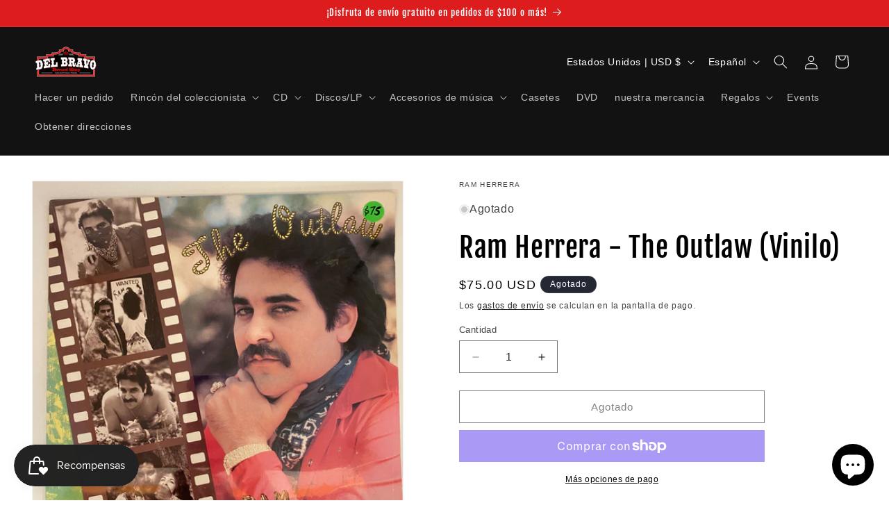

--- FILE ---
content_type: text/css
request_url: https://delbravorecordshop.com/cdn/shop/t/23/assets/section-multicolumn.css?v=81420361875458722681714397261
body_size: -4
content:
.multicolumn .title{margin:0}.multicolumn.no-heading .title{display:none}.multicolumn .title-wrapper-with-link{margin-top:0}@media screen and (max-width: 749px){.multicolumn .title-wrapper-with-link{margin-bottom:3rem}}@media screen and (min-width: 750px) and (max-width: 989px){.multicolumn__title{padding-left:5rem;padding-right:5rem}}@media screen and (max-width: 989px){.multicolumn .page-width{padding-left:0;padding-right:0}}.multicolumn-card__image-wrapper--third-width{width:33%}.multicolumn-card__image-wrapper--half-width{width:50%}.multicolumn-list__item.center .multicolumn-card__image-wrapper:not(.multicolumn-card__image-wrapper--full-width),.multicolumn-list__item:only-child{margin-left:auto;margin-right:auto}.multicolumn .button{margin-top:1.5rem}@media screen and (min-width: 750px){.multicolumn .button{margin-top:4rem}}.multicolumn-list{margin-top:0;margin-bottom:0;padding:0}.multicolumn-list__item:only-child{max-width:72rem}.multicolumn-list__item--empty{display:none}.multicolumn:not(.background-none) .multicolumn-card{background:rgb(var(--color-background));height:100%}.multicolumn.background-primary .multicolumn-card{background:rgb(var(--color-background)) linear-gradient(rgba(var(--color-foreground),.04),rgba(var(--color-foreground),.04))}.multicolumn-list h3{line-height:calc(1 + .5/max(1,var(--font-heading-scale)))}.multicolumn-list h3,.multicolumn-list p{margin:0}.multicolumn-card-spacing{padding-top:2.5rem;margin-left:2.5rem;margin-right:2.5rem}.multicolumn-card__info>:nth-child(2){margin-top:1rem}.multicolumn-list__item.center .media--adapt,.multicolumn-list__item .media--adapt .multicolumn-card__image{width:auto}.multicolumn-list__item.center .media--adapt img{left:50%;transform:translate(-50%)}@media screen and (max-width: 749px){.multicolumn-list{margin:0;width:100%}.multicolumn-list:not(.slider){padding-left:1.5rem;padding-right:1.5rem}}@media screen and (min-width: 750px) and (max-width: 989px){.multicolumn-list:not(.slider){padding-left:5rem;padding-right:5rem}}@media screen and (min-width: 750px){.multicolumn-list.slider{padding:0}.multicolumn-list__item,.grid--4-col-desktop .multicolumn-list__item{padding-bottom:0}.background-none .grid--2-col-tablet .multicolumn-list__item{margin-top:4rem}}.background-none .multicolumn-card-spacing{padding:0;margin:0}.multicolumn-card__info{padding:2.5rem}.background-none .multicolumn-card__info{padding-top:0;padding-left:0;padding-right:0}.background-none .slider .multicolumn-card__info{padding-bottom:0}.background-none .multicolumn-card__image-wrapper+.multicolumn-card__info{padding-top:2.5rem}.background-none .slider .multicolumn-card__info{padding-left:.5rem}.background-none .slider .multicolumn-card__image-wrapper+.multicolumn-card__info{padding-left:1.5rem}.background-none .multicolumn-list:not(.slider) .center .multicolumn-card__info{padding-left:2.5rem;padding-right:2.5rem}@media screen and (max-width: 749px){.background-none .slider .multicolumn-card__info{padding-bottom:1rem}.multicolumn.background-none .slider.slider--mobile{margin-bottom:0rem}}@media screen and (min-width: 750px){.background-none .multicolumn-card__image-wrapper{margin-left:1.5rem;margin-right:1.5rem}.background-none .multicolumn-list .multicolumn-card__info,.background-none .multicolumn-list:not(.slider) .center .multicolumn-card__info{padding-left:1.5rem;padding-right:1.5rem}}.multicolumn-card{position:relative;box-sizing:border-box}.multicolumn-card>.multicolumn-card__image-wrapper--full-width:not(.multicolumn-card-spacing){border-top-left-radius:calc(var(--text-boxes-radius) - var(--text-boxes-border-width));border-top-right-radius:calc(var(--text-boxes-radius) - var(--text-boxes-border-width));overflow:hidden}.multicolumn.background-none .multicolumn-card{border-radius:0}.multicolumn-card__info .link{text-decoration:none;font-size:inherit;margin-top:1.5rem}.multicolumn-card__info .icon-wrap{margin-left:.8rem;white-space:nowrap}@media screen and (min-width: 990px){.multicolumn-list__item--empty{display:list-item}}
/*# sourceMappingURL=/cdn/shop/t/23/assets/section-multicolumn.css.map?v=81420361875458722681714397261 */


--- FILE ---
content_type: text/javascript; charset=utf-8
request_url: https://delbravorecordshop.com/products/ram-herrera-the-outlaw-vinyl.js
body_size: 289
content:
{"id":4707356672096,"title":"Ram Herrera - The Outlaw (Vinyl)","handle":"ram-herrera-the-outlaw-vinyl","description":"\u003cp\u003e\u003cem\u003e\u003cstrong\u003eNew\/Sealed!\u003c\/strong\u003e Grading goes as follows: Media\/Sleeve\u003c\/em\u003e\u003c\/p\u003e\n\u003cp\u003e\u003cem\u003eNM\/VG+\u003c\/em\u003e\u003c\/p\u003e\n\u003cp\u003eSide A:\u003cbr\u003e\u003c\/p\u003e\n\u003cp\u003e1. No Puedo Vivir Sin Ti\u003cspan\u003e 2.\u003c\/span\u003e Siempre Seras Mia\u003cspan\u003e 3.\u003c\/span\u003e Toma Estas Rosas\u003cspan\u003e 4.\u003c\/span\u003e Dame Tu Querer\u003cspan\u003e 5.\u003c\/span\u003e If Only Your Eyes Could Lie\u003cspan\u003e \u003c\/span\u003e\u003c\/p\u003e\n\u003cp\u003eSide B:\u003c\/p\u003e\n\u003cp\u003e1. Destino Nuevo\u003cspan\u003e 2.\u003c\/span\u003e Ya No Me Esperas Tu\u003cspan\u003e 3.\u003c\/span\u003e Un Sueno\u003cspan\u003e 4.\u003c\/span\u003e Me Muero\u003cspan\u003e 5.\u003c\/span\u003e Long Loving Look\u003c\/p\u003e\n\u003cp\u003e\u003cstrong\u003e©  1989 CBS Records\u003c\/strong\u003e\u003c\/p\u003e","published_at":"2020-08-24T00:13:25-05:00","created_at":"2020-08-24T00:13:26-05:00","vendor":"Ram Herrera","type":"Vinyl","tags":["Collectors","collectors corner","latin","lp","Ram","ram herrera","Ram The Man","Ramiro Ram Herrera","sealed","sealed vinyl","tejano","tex mex","vinyl"],"price":7500,"price_min":7500,"price_max":7500,"available":false,"price_varies":false,"compare_at_price":null,"compare_at_price_min":0,"compare_at_price_max":0,"compare_at_price_varies":false,"variants":[{"id":32610981707872,"title":"Default Title","option1":"Default Title","option2":null,"option3":null,"sku":"681","requires_shipping":true,"taxable":true,"featured_image":null,"available":false,"name":"Ram Herrera - The Outlaw (Vinyl)","public_title":null,"options":["Default Title"],"price":7500,"weight":454,"compare_at_price":null,"inventory_management":"shopify","barcode":"81707872","requires_selling_plan":false,"selling_plan_allocations":[]}],"images":["\/\/cdn.shopify.com\/s\/files\/1\/0251\/7054\/2688\/products\/image_25cf0471-f13f-4c69-b33c-a160b3789624.jpg?v=1598246757"],"featured_image":"\/\/cdn.shopify.com\/s\/files\/1\/0251\/7054\/2688\/products\/image_25cf0471-f13f-4c69-b33c-a160b3789624.jpg?v=1598246757","options":[{"name":"Title","position":1,"values":["Default Title"]}],"url":"\/products\/ram-herrera-the-outlaw-vinyl","media":[{"alt":null,"id":9029643010144,"position":1,"preview_image":{"aspect_ratio":1.0,"height":3024,"width":3024,"src":"https:\/\/cdn.shopify.com\/s\/files\/1\/0251\/7054\/2688\/products\/image_25cf0471-f13f-4c69-b33c-a160b3789624.jpg?v=1598246757"},"aspect_ratio":1.0,"height":3024,"media_type":"image","src":"https:\/\/cdn.shopify.com\/s\/files\/1\/0251\/7054\/2688\/products\/image_25cf0471-f13f-4c69-b33c-a160b3789624.jpg?v=1598246757","width":3024}],"requires_selling_plan":false,"selling_plan_groups":[]}

--- FILE ---
content_type: image/svg+xml; charset=utf-8
request_url: https://platform.smile.io/images/launcher_icons/bag.svg?color=%23FFFFFF
body_size: 221
content:
<svg xmlns="http://www.w3.org/2000/svg" width="30" height="30" viewBox="0 0 30 30">
    <path fill="#FFFFFF" fill-rule="evenodd" d="M8 8V7a5 5 0 0 1 10 0v1h3.446a2 2 0 0 1 1.991 1.818l.42 4.597a1 1 0 0 1-1.992.182L21.445 10H18v2a1 1 0 0 1-2 0v-2h-6v2a1 1 0 0 1-2 0v-2H4.554a165320.029 165320.029 0 0 0-1.457 16H15a1 1 0 0 1 0 2H2.548a1.5 1.5 0 0 1-1.5-1.5c.008-.15.008-.15.027-.353l.071-.78.283-3.113L2.563 9.818A2 2 0 0 1 4.554 8H8zm2 0h6V7a3 3 0 0 0-6 0v1zm18.002 9.76a3.854 3.854 0 0 1-.13 5.535l-4.643 4.616a1 1 0 0 1-1.41 0l-4.646-4.613c-.041-.044-.085-.086-.127-.13a3.854 3.854 0 0 1 0-5.408c1.477-1.494 4.527-1.099 5.478 1.202.96-2.298 4-2.696 5.478-1.202z"/>
</svg>


--- FILE ---
content_type: text/javascript; charset=utf-8
request_url: https://delbravorecordshop.com/products/ram-herrera-the-outlaw-vinyl.js
body_size: 647
content:
{"id":4707356672096,"title":"Ram Herrera - The Outlaw (Vinyl)","handle":"ram-herrera-the-outlaw-vinyl","description":"\u003cp\u003e\u003cem\u003e\u003cstrong\u003eNew\/Sealed!\u003c\/strong\u003e Grading goes as follows: Media\/Sleeve\u003c\/em\u003e\u003c\/p\u003e\n\u003cp\u003e\u003cem\u003eNM\/VG+\u003c\/em\u003e\u003c\/p\u003e\n\u003cp\u003eSide A:\u003cbr\u003e\u003c\/p\u003e\n\u003cp\u003e1. No Puedo Vivir Sin Ti\u003cspan\u003e 2.\u003c\/span\u003e Siempre Seras Mia\u003cspan\u003e 3.\u003c\/span\u003e Toma Estas Rosas\u003cspan\u003e 4.\u003c\/span\u003e Dame Tu Querer\u003cspan\u003e 5.\u003c\/span\u003e If Only Your Eyes Could Lie\u003cspan\u003e \u003c\/span\u003e\u003c\/p\u003e\n\u003cp\u003eSide B:\u003c\/p\u003e\n\u003cp\u003e1. Destino Nuevo\u003cspan\u003e 2.\u003c\/span\u003e Ya No Me Esperas Tu\u003cspan\u003e 3.\u003c\/span\u003e Un Sueno\u003cspan\u003e 4.\u003c\/span\u003e Me Muero\u003cspan\u003e 5.\u003c\/span\u003e Long Loving Look\u003c\/p\u003e\n\u003cp\u003e\u003cstrong\u003e©  1989 CBS Records\u003c\/strong\u003e\u003c\/p\u003e","published_at":"2020-08-24T00:13:25-05:00","created_at":"2020-08-24T00:13:26-05:00","vendor":"Ram Herrera","type":"Vinyl","tags":["Collectors","collectors corner","latin","lp","Ram","ram herrera","Ram The Man","Ramiro Ram Herrera","sealed","sealed vinyl","tejano","tex mex","vinyl"],"price":7500,"price_min":7500,"price_max":7500,"available":false,"price_varies":false,"compare_at_price":null,"compare_at_price_min":0,"compare_at_price_max":0,"compare_at_price_varies":false,"variants":[{"id":32610981707872,"title":"Default Title","option1":"Default Title","option2":null,"option3":null,"sku":"681","requires_shipping":true,"taxable":true,"featured_image":null,"available":false,"name":"Ram Herrera - The Outlaw (Vinyl)","public_title":null,"options":["Default Title"],"price":7500,"weight":454,"compare_at_price":null,"inventory_management":"shopify","barcode":"81707872","requires_selling_plan":false,"selling_plan_allocations":[]}],"images":["\/\/cdn.shopify.com\/s\/files\/1\/0251\/7054\/2688\/products\/image_25cf0471-f13f-4c69-b33c-a160b3789624.jpg?v=1598246757"],"featured_image":"\/\/cdn.shopify.com\/s\/files\/1\/0251\/7054\/2688\/products\/image_25cf0471-f13f-4c69-b33c-a160b3789624.jpg?v=1598246757","options":[{"name":"Title","position":1,"values":["Default Title"]}],"url":"\/products\/ram-herrera-the-outlaw-vinyl","media":[{"alt":null,"id":9029643010144,"position":1,"preview_image":{"aspect_ratio":1.0,"height":3024,"width":3024,"src":"https:\/\/cdn.shopify.com\/s\/files\/1\/0251\/7054\/2688\/products\/image_25cf0471-f13f-4c69-b33c-a160b3789624.jpg?v=1598246757"},"aspect_ratio":1.0,"height":3024,"media_type":"image","src":"https:\/\/cdn.shopify.com\/s\/files\/1\/0251\/7054\/2688\/products\/image_25cf0471-f13f-4c69-b33c-a160b3789624.jpg?v=1598246757","width":3024}],"requires_selling_plan":false,"selling_plan_groups":[]}